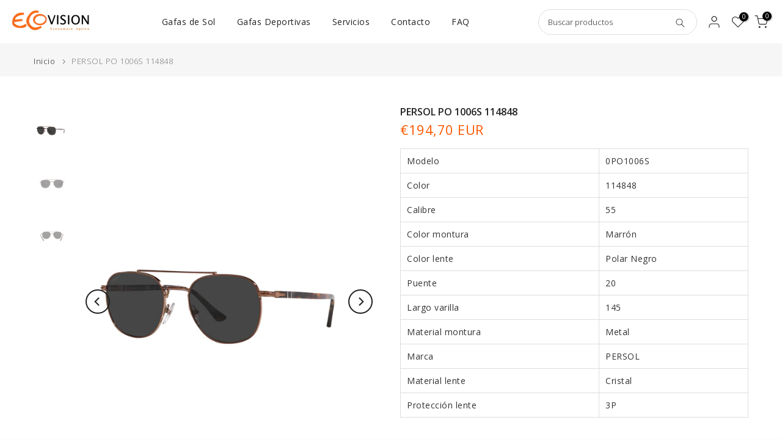

--- FILE ---
content_type: text/html; charset=utf-8
request_url: https://ecovisionoptica.es/products/888392584465?view=a-configs
body_size: 6843
content:

<div id="theme-configs"><section id="shopify-section-template--24292851220814__main-qv" class="shopify-section t4s-section t4s-section-main t4s-section-main-product t4s_tp_flickity t4s-section-admn-fixed"><link href="//ecovisionoptica.es/cdn/shop/t/10/assets/pre_flickityt4s.min.css?v=80452565481494416591736440798" rel="stylesheet" type="text/css" media="all" />
  <link href="//ecovisionoptica.es/cdn/shop/t/10/assets/slider-settings.css?v=46721434436777892401736440798" rel="stylesheet" type="text/css" media="all" />
  <link href="//ecovisionoptica.es/cdn/shop/t/10/assets/main-product.css?v=179443991962176496961736440798" rel="stylesheet" type="text/css" media="all" />
  <link href="//ecovisionoptica.es/cdn/shop/t/10/assets/qv-product.css?v=107094605699731225041736440798" rel="stylesheet" type="text/css" media="all" />
  <style>.t4s-drawer[aria-hidden=false] { z-index: 2000; }</style>
  
  <div class="t4s-container- t4s-product-quick-view t4s-product-media__without_thumbnails t4s-product-thumb-size__">
    <div data-product-featured='{"id":"8844856721742", "disableSwatch":true, "media": true,"enableHistoryState": false, "formID": "#product-form-8844856721742template--24292851220814__main-qv", "removeSoldout":true, "changeVariantByImg":true, "isNoPick":false,"hasSoldoutUnavailable":false,"enable_zoom_click_mb":null,"main_click":"null","canMediaGroup":false,"isGrouped":false,"available":true, "customBadge":null, "customBadgeHandle":null,"dateStart":1713286403, "compare_at_price":0,"price":6798, "isPreoder":false, "showFirstMedia":false }' class="t4s-row t4s-row__product is-zoom-type__" data-t4s-zoom-main>
      <div class="t4s-col-md-6 t4s-col-12 t4s-col-item t4s-product__media-wrapper"><link href="//ecovisionoptica.es/cdn/shop/t/10/assets/slider-settings.css?v=46721434436777892401736440798" rel="stylesheet" type="text/css" media="all" />
            <div class="t4s-row t4s-g-0 t4s-gx-10 t4s-gx-lg-20">
              <div data-product-single-media-group class="t4s-col-12 t4s-col-item">
                <div data-t4s-gallery- data-main-media data-t4s-thumb-true class="t4s-row t4s-g-0 t4s-slide-eff-slide flickityt4s t4s_ratio2_3 t4s_position_8 t4s_contain t4s-flicky-slider  t4s-slider-btn-true t4s-slider-btn-style-outline t4s-slider-btn-round t4s-slider-btn-small t4s-slider-btn-cl-dark t4s-slider-btn-vi-hover t4s-slider-btn-hidden-mobile-false" data-flickityt4s-js='{"t4sid": "template--24292851220814__main-qv", "status": true, "checkVisibility": false, "cellSelector": "[data-main-slide]:not(.is--media-hide)","isFilter":false,"imagesLoaded": 0,"adaptiveHeight": 1, "contain": 1, "groupCells": "100%", "dragThreshold" : 5, "cellAlign": "left","wrapAround": true,"prevNextButtons": true,"percentPosition": 1,"pageDots": false, "autoPlay" : 0, "pauseAutoPlayOnHover" : true }'><div data-product-single-media-wrapper data-main-slide class="t4s-col-12 t4s-col-item t4s-product__media-item " data-media-id="47607462265166" data-nt-media-id="template--24292851220814__main-qv-47607462265166" data-media-type="image" data-grname="" data-grpvl="">
	<div data-t4s-gallery--open class="t4s_ratio t4s-product__media is-pswp-disable" data-style="--aspect-ratioapt:2.0;--mw-media:1920px">
		<noscript><img src="//ecovisionoptica.es/cdn/shop/files/0AN4298__275922_030A_51f2fdf9-312c-4a73-81cf-ed0880e5d96c.jpg?v=1713301216&amp;width=720" alt="" srcset="//ecovisionoptica.es/cdn/shop/files/0AN4298__275922_030A_51f2fdf9-312c-4a73-81cf-ed0880e5d96c.jpg?v=1713301216&amp;width=288 288w, //ecovisionoptica.es/cdn/shop/files/0AN4298__275922_030A_51f2fdf9-312c-4a73-81cf-ed0880e5d96c.jpg?v=1713301216&amp;width=576 576w" width="720" height="360" loading="lazy" class="t4s-img-noscript" sizes="(min-width: 1500px) 1500px, (min-width: 750px) calc((100vw - 11.5rem) / 2), calc(100vw - 4rem)"></noscript>
	   <img data-master="//ecovisionoptica.es/cdn/shop/files/0AN4298__275922_030A_51f2fdf9-312c-4a73-81cf-ed0880e5d96c.jpg?v=1713301216" class="lazyloadt4s t4s-lz--fadeIn" data-src="//ecovisionoptica.es/cdn/shop/files/0AN4298__275922_030A_51f2fdf9-312c-4a73-81cf-ed0880e5d96c.jpg?v=1713301216&width=1" data-widths="[100,200,400,600,700,800,900,1000,1200,1400,1600]" data-optimumx="2" data-sizes="auto" src="data:image/svg+xml,%3Csvg%20viewBox%3D%220%200%201920%20960%22%20xmlns%3D%22http%3A%2F%2Fwww.w3.org%2F2000%2Fsvg%22%3E%3C%2Fsvg%3E" width="1920" height="960" alt="">
	   <span class="lazyloadt4s-loader"></span>
	</div>
</div><div data-product-single-media-wrapper data-main-slide class="t4s-col-12 t4s-col-item t4s-product__media-item " data-media-id="47607462625614" data-nt-media-id="template--24292851220814__main-qv-47607462625614" data-media-type="image" data-grname="" data-grpvl="">
	<div data-t4s-gallery--open class="t4s_ratio t4s-product__media is-pswp-disable" data-style="--aspect-ratioapt:2.0;--mw-media:1920px">
		<noscript><img src="//ecovisionoptica.es/cdn/shop/files/0AN4298__275922_000A_61cdde60-7fe5-4bd6-82df-faf116fdc844.jpg?v=1713301218&amp;width=720" alt="" srcset="//ecovisionoptica.es/cdn/shop/files/0AN4298__275922_000A_61cdde60-7fe5-4bd6-82df-faf116fdc844.jpg?v=1713301218&amp;width=288 288w, //ecovisionoptica.es/cdn/shop/files/0AN4298__275922_000A_61cdde60-7fe5-4bd6-82df-faf116fdc844.jpg?v=1713301218&amp;width=576 576w" width="720" height="360" loading="lazy" class="t4s-img-noscript" sizes="(min-width: 1500px) 1500px, (min-width: 750px) calc((100vw - 11.5rem) / 2), calc(100vw - 4rem)"></noscript>
	   <img data-master="//ecovisionoptica.es/cdn/shop/files/0AN4298__275922_000A_61cdde60-7fe5-4bd6-82df-faf116fdc844.jpg?v=1713301218" class="lazyloadt4s t4s-lz--fadeIn" data-src="//ecovisionoptica.es/cdn/shop/files/0AN4298__275922_000A_61cdde60-7fe5-4bd6-82df-faf116fdc844.jpg?v=1713301218&width=1" data-widths="[100,200,400,600,700,800,900,1000,1200,1400,1600]" data-optimumx="2" data-sizes="auto" src="data:image/svg+xml,%3Csvg%20viewBox%3D%220%200%201920%20960%22%20xmlns%3D%22http%3A%2F%2Fwww.w3.org%2F2000%2Fsvg%22%3E%3C%2Fsvg%3E" width="1920" height="960" alt="">
	   <span class="lazyloadt4s-loader"></span>
	</div>
</div><div data-product-single-media-wrapper data-main-slide class="t4s-col-12 t4s-col-item t4s-product__media-item " data-media-id="47607463018830" data-nt-media-id="template--24292851220814__main-qv-47607463018830" data-media-type="image" data-grname="" data-grpvl="">
	<div data-t4s-gallery--open class="t4s_ratio t4s-product__media is-pswp-disable" data-style="--aspect-ratioapt:2.0;--mw-media:1920px">
		<noscript><img src="//ecovisionoptica.es/cdn/shop/files/0AN4298__275922_180A_0bbfd4c9-a77f-4623-a280-816b1be65a7b.jpg?v=1713301221&amp;width=720" alt="" srcset="//ecovisionoptica.es/cdn/shop/files/0AN4298__275922_180A_0bbfd4c9-a77f-4623-a280-816b1be65a7b.jpg?v=1713301221&amp;width=288 288w, //ecovisionoptica.es/cdn/shop/files/0AN4298__275922_180A_0bbfd4c9-a77f-4623-a280-816b1be65a7b.jpg?v=1713301221&amp;width=576 576w" width="720" height="360" loading="lazy" class="t4s-img-noscript" sizes="(min-width: 1500px) 1500px, (min-width: 750px) calc((100vw - 11.5rem) / 2), calc(100vw - 4rem)"></noscript>
	   <img data-master="//ecovisionoptica.es/cdn/shop/files/0AN4298__275922_180A_0bbfd4c9-a77f-4623-a280-816b1be65a7b.jpg?v=1713301221" class="lazyloadt4s t4s-lz--fadeIn" data-src="//ecovisionoptica.es/cdn/shop/files/0AN4298__275922_180A_0bbfd4c9-a77f-4623-a280-816b1be65a7b.jpg?v=1713301221&width=1" data-widths="[100,200,400,600,700,800,900,1000,1200,1400,1600]" data-optimumx="2" data-sizes="auto" src="data:image/svg+xml,%3Csvg%20viewBox%3D%220%200%201920%20960%22%20xmlns%3D%22http%3A%2F%2Fwww.w3.org%2F2000%2Fsvg%22%3E%3C%2Fsvg%3E" width="1920" height="960" alt="">
	   <span class="lazyloadt4s-loader"></span>
	</div>
</div></div>
                <div data-product-single-badge data-sort="sale,new,soldout,preOrder,custom" class="t4s-single-product-badge lazyloadt4s t4s-pa t4s-pe-none t4s-op-0" data-rendert4s="css://ecovisionoptica.es/cdn/shop/t/10/assets/single-pr-badge.css?v=152338222417729493651736440798"></div>
              </div></div></div>
      <div data-t4s-zoom-info class="t4s-col-md-6 t4s-col-12 t4s-col-item t4s-product__info-wrapper t4s-pr">
        <div id="product-zoom-template--24292851220814__main-qv" class="t4s-product__zoom-wrapper"></div>
        <div id="ProductInfo-template--template--24292851220814__main-qv__main" data-t4s-scroll-me class="t4s-product__info-container t4s-op-0 t4s-current-scrollbar"><h1 class="t4s-product__title" style="--title-family:var(--font-family-1);--title-style:none;--title-size:16px;--title-weight:600;--title-line-height:1;--title-spacing:0px;--title-color:#222222;--title-color-hover:#ff5800;" ><a href="/products/888392584465">ARNETTE AN  4298 BANDRA 275922</a></h1><div class="t4s-product__price-review" style="--price-size:22px;--price-weight:400;--price-color:#ff5800;--price-sale-color:#fd4014;">
<div class="t4s-product-price"data-pr-price data-product-price data-saletype="0" >€67,98 EUR
</div><a href="#t4s-tab-reviewtemplate--24292851220814__main-qv" class="t4s-product__review t4s-d-inline-block"><div class="review-widget"><ryviu-widget-total reviews_data="" product_id="8844856721742" handle="888392584465"></ryviu-widget-total></div></a></div><div class="t4s-product__policies t4s-rte" data-product-policies>Impuestos incluidos.
<a href="/policies/shipping-policy">Envío</a> calculado al finalizar la compra.
</div><style>
                  t4s-product-description{
                    padding-bottom: 10px;
                  }
                  t4s-product-description.is--less .t4s-rl-text{
                    display: block;
                  }
                  t4s-product-description.is--less .t4s-rm-text{
                    display: none;
                  }
                  t4s-product-description .t4s-product__description::after{
                    position: absolute;
                    content:"";
                    left:0;
                    right: 0;
                    bottom:0;
                    height: 20px;
                    background: linear-gradient(to top , rgba(255,255,255,0.5) 60%, transparent 100%);
                    transition: .3s linear;
                    pointer-events: none;
                  }
                  t4s-product-description.is--less .t4s-product__description::after{
                    opacity:0;
                  }
                  t4s-product-description [data-lm-content]{
                    max-height: var(--m-h);
                    overflow:hidden;
                    transition: .3s linear;
                  }
                  t4s-product-description button.is--show{
                    display: block
                  }
                  t4s-product-description .t4s-hidden{
                    display: none;
                  }
                  t4s-product-description button{
                    position: absolute;
                    left:50%;
                    right:0;
                    bottom: 0;
                    transform: translateX(-50%) translateY(50%);
                    width: fit-content;
                  }
                </style><div class="t4s-product-info__item t4s-product__description">
                    <div class="t4s-rte">
                      <table class="table"><tbody>
<tr>
<td id="title">Modelo</td>
<td>0AN4298</td>
</tr>
<tr>
<td>Color</td>
<td>275922</td>
</tr>
<tr>
<td>Calibre</td>
<td>55</td>
</tr>
<tr>
<td>Color montura</td>
<td>Azul marino mate</td>
</tr>
<tr>
<td>Color lente</td>
<td>Polarizadas agua espejo gris oscuro</td>
</tr>
<tr>
<td>Puente</td>
<td>17</td>
</tr>
<tr>
<td>Largo varilla</td>
<td>145</td>
</tr>
<tr>
<td>Material montura</td>
<td>Inyectado</td>
</tr>
<tr>
<td>Marca</td>
<td>ARNETTE</td>
</tr>
<tr>
<td>Material lente</td>
<td>Plástico</td>
</tr>
<tr>
<td>Protección lente</td>
<td>3P</td>
</tr>
</tbody></table>
                    </div>
                  </div><script>
                  if (!customElements.get('t4s-product-description')) {
                    class ProductDescription extends HTMLElement{
                      constructor(){
                        super();
                        this.lm_btn = this.querySelector('.t4s-pr-des-rm');
                        this.content = this.querySelector('[data-lm-content]');
                        this.m_h_content = parseInt(this.getAttribute('data-height'));


                        if(!this.lm_btn || !this.content || this.m_h_content < 0 ) return;
                        setTimeout(() => {
                          // console.dir(this.content.scrollHeight);
                          this.lm_btn.classList.toggle('is--show', parseInt(this.content.scrollHeight) > this.m_h_content);
                        },500)
                        this.lm_btn.addEventListener('click',()=>{
                          this.classList.contains('is--less') ? this.content.style.setProperty('--m-h', `${this.m_h_content}px`) : this.content.style.setProperty('--m-h', `${this.content.scrollHeight}px`)
                          this.classList.toggle('is--less');
                        })
                      }
                    }
                    customElements.define('t4s-product-description',ProductDescription);
                  }
                </script><div class="t4s-product-form__variants is-no-pick__false is-payment-btn-true t4s-payment-button t4s-btn-color-dark  is-remove-soldout-true is-btn-full-width__false is-btn-atc-txt-3 is-btn-ck-txt-3 is--fist-ratio-false" style=" --wishlist-color: #222222;--wishlist-hover-color: #ff5800;--wishlist-active-color: #222222;--compare-color: #222222;--compare-hover-color: #ff5800;--compare-active-color: #222222;" >
  <div data-callBackVariant id="t4s-callBackVariantproduct-form-8844856721742template--24292851220814__main-qv"><form method="post" action="/cart/add" id="product-form-8844856721742template--24292851220814__main-qv" accept-charset="UTF-8" class="t4s-form__product is--main-sticky" enctype="multipart/form-data" data-productid="8844856721742" novalidate="novalidate" data-type="add-to-cart-form" data-disable-swatch="true"><input type="hidden" name="form_type" value="product" /><input type="hidden" name="utf8" value="✓" /><input name="id" value="47962934837582" type="hidden"><link href="//ecovisionoptica.es/cdn/shop/t/10/assets/button-style.css?v=14170491694111950561736440798" rel="stylesheet" type="text/css" media="all" />
      <link href="//ecovisionoptica.es/cdn/shop/t/10/assets/custom-effect.css?v=95852894293946033061736440798" rel="stylesheet" media="print" onload="this.media='all'"><div class="t4s-product-form__buttons" style="--pr-btn-round:40px;">
        <div class="t4s-d-flex t4s-flex-wrap"><div data-quantity-wrapper class="t4s-quantity-wrapper t4s-product-form__qty">
                <button data-quantity-selector data-decrease-qty type="button" class="t4s-quantity-selector is--minus"><svg focusable="false" class="icon icon--minus" viewBox="0 0 10 2" role="presentation"><path d="M10 0v2H0V0z" fill="currentColor"></path></svg></button>
                <input data-quantity-value type="number" class="t4s-quantity-input" step="1" min="1" max="10" name="quantity" value="1" size="4" pattern="[0-9]*" inputmode="numeric">
                <button data-quantity-selector data-increase-qty type="button" class="t4s-quantity-selector is--plus"><svg focusable="false" class="icon icon--plus" viewBox="0 0 10 10" role="presentation"><path d="M6 4h4v2H6v4H4V6H0V4h4V0h2v4z" fill="currentColor" fill-rule="evenodd"></path></svg></button>
              </div><!-- render t4s_wis_cp.liquid --><a href="/products/888392584465" data-tooltip="top" data-id="8844856721742" rel="nofollow" class="t4s-product-form__btn t4s-pr-wishlist" data-action-wishlist><span class="t4s-svg-pr-icon"><svg viewBox="0 0 24 24"><use xlink:href="#t4s-icon-wis"></use></svg></span><span class="t4s-text-pr">Agregar a la lista de deseos</span></a><a href="/products/888392584465" data-tooltip="top" data-id="8844856721742" data-handle="888392584465" rel="nofollow" class="t4s-product-form__btn t4s-pr-compare" data-action-compare><span class="t4s-svg-pr-icon"><svg class="t4s-svg-cp" viewBox="0 0 24 24"><use xlink:href="#t4s-icon-cp"></use></svg></span><span class="t4s-text-pr">Comparar</span></a><button data-animation-atc='{ "ani":"none","time":2000 }' type="submit" name="add" data-atc-form class="t4s-product-form__submit t4s-btn t4s-btn-base t4s-btn-style-default t4s-btn-color-primary t4s-w-100 t4s-justify-content-center  t4s-btn-effect-sweep-to-bottom t4s-btn-loading__svg"><span class="t4s-btn-atc_text">Agregar al carrito</span>
              <span class="t4s-loading__spinner" hidden>
                <svg width="16" height="16" hidden class="t4s-svg-spinner" focusable="false" role="presentation" viewBox="0 0 66 66" xmlns="http://www.w3.org/2000/svg"><circle class="t4s-path" fill="none" stroke-width="6" cx="33" cy="33" r="30"></circle></svg>
              </span>
            </button></div><div data-shopify="payment-button" class="shopify-payment-button"> <shopify-accelerated-checkout recommended="{&quot;name&quot;:&quot;shop_pay&quot;,&quot;wallet_params&quot;:{&quot;shopId&quot;:54910746847,&quot;merchantName&quot;:&quot;Ecovisión&quot;,&quot;personalized&quot;:true}}" fallback="{&quot;name&quot;:&quot;buy_it_now&quot;,&quot;wallet_params&quot;:{}}" access-token="74465c92e6684383c51359221691fa14" buyer-country="ES" buyer-locale="es" buyer-currency="EUR" variant-params="[{&quot;id&quot;:47962934837582,&quot;requiresShipping&quot;:true}]" shop-id="54910746847" > <div class="shopify-payment-button__button" role="button" disabled aria-hidden="true" style="background-color: transparent; border: none"> <div class="shopify-payment-button__skeleton">&nbsp;</div> </div> <div class="shopify-payment-button__more-options shopify-payment-button__skeleton" role="button" disabled aria-hidden="true">&nbsp;</div> </shopify-accelerated-checkout> <small id="shopify-buyer-consent" class="hidden" aria-hidden="true" data-consent-type="subscription"> Este artículo es una compra recurrente o diferida. Al continuar, acepto la <span id="shopify-subscription-policy-button">política de cancelación</span> y autorizo a realizar cargos en mi forma de pago según los precios, la frecuencia y las fechas indicadas en esta página hasta que se prepare mi pedido o yo lo cancele, si está permitido. </small> </div><button data-class="t4s-mfp-btn-close-inline" data-id="t4s-pr-popup__notify-stock" data-storageid="notify-stock47962934837582" data-mfp-src data-open-mfp-ajax class="t4s-pr__notify-stock" type="button" data-notify-stock-btn data-variant-id="47962934837582" data-root-url="/" style="display: none">Notifícame cuando esté disponible</button></div><input type="hidden" name="product-id" value="8844856721742" /><input type="hidden" name="section-id" value="template--24292851220814__main-qv" /></form></div>
</div><div class="t4s-extra-link" ><a class="t4s-ch" data-no-instant rel="nofollow" href="/products/888392584465" data-class="t4s-mfp-btn-close-inline" data-id="t4s-pr-popup__contact" data-storageid="contact_product8844856721742" data-open-mfp-ajax data-style="max-width:570px" data-mfp-src="/products/888392584465/?section_id=ajax_popup" data-phone='true'>Haz una pregunta</a></div><div class="t4s-product_meta" ><div class="t4s-sku-wrapper" data-product-sku>SKU: <span class="t4s-productMeta__value t4s-sku-value t4s-csecondary" data-product__sku-number>0AN4298 55 275922</span></div><div data-product-available class="t4s-available-wrapper">Disponibilidad: <span class="t4s-productMeta__value t4s-available-value">
                    <span data-available-status class="t4s-available-status t4s-csecondary t4s-dib ">
                      <span data-instock-status class="">En stock</span>
                      <span data-preorder-status class="t4s-dn">Preorden</span>
                    </span>
                    <span data-soldout-status class="t4s-soldout-status t4s-csecondary t4s-dib t4s-dn">Agotado</span>
                    </span></div><div class="t4s-collections-wrapper">Categorías:
                    <a class="t4s-dib" href="/collections/gafas-de-sol">Gafas de sol</a> <a class="t4s-dib" href="/collections/gafas-de-sol-arnette">Gafas de sol Arnette</a> <a class="t4s-dib" href="/collections/todo">Todas las Gafas</a> </div></div><div class="t4s-product_social-share t4s-text-start" ><link href="//ecovisionoptica.es/cdn/shop/t/10/assets/icon-social.css?v=76950054417889237641736440798" rel="stylesheet" type="text/css" media="all" />
                  <div class="t4s-product__social t4s-socials-block t4s-setts-color-true social-main-qv-6" style="--cl:#222222;--bg-cl:#ff5800;--mgb: px;--mgb-mb: px; --bd-radius:0px;"><div class="t4s-socials t4s-socials-style-1 t4s-socials-size-extra_small t4s-setts-color-true t4s-row t4s-gx-md-20 t4s-gy-md-5 t4s-gx-6 t4s-gy-2"><div class="t4s-col-item t4s-col-auto">
     <a title='Compartir en Facebook' data-no-instant rel="noopener noreferrer nofollow" href="https://www.facebook.com/sharer/sharer.php?u=https://ecovisionoptica.es/products/888392584465" target="_blank" class="facebook" data-tooltip="top"><svg class=" t4s-icon-facebook" role="presentation" viewBox="0 0 320 512"><path d="M279.14 288l14.22-92.66h-88.91v-60.13c0-25.35 12.42-50.06 52.24-50.06h40.42V6.26S260.43 0 225.36 0c-73.22 0-121.08 44.38-121.08 124.72v70.62H22.89V288h81.39v224h100.17V288z"/></svg></a>
    </div><div class="t4s-col-item t4s-col-auto">
        <a title='Compartir en Twitter' data-no-instant rel="noopener noreferrer nofollow" href="http://twitter.com/share?text=ARNETTE%20AN%20%204298%20BANDRA%20275922&amp;url=https://ecovisionoptica.es/products/888392584465" target="_blank" class="twitter" data-tooltip="top"><svg class=" t4s-icon-twitter" role="presentation" viewBox="0 0 512 512"><path d="M389.2 48h70.6L305.6 224.2 487 464H345L233.7 318.6 106.5 464H35.8L200.7 275.5 26.8 48H172.4L272.9 180.9 389.2 48zM364.4 421.8h39.1L151.1 88h-42L364.4 421.8z"/></svg></a>
      </div><div class="t4s-col-item t4s-col-auto">
          <a title='Compartir en Pinterest' data-no-instant rel="noopener noreferrer nofollow" href="http://pinterest.com/pin/create/button/?url=https://ecovisionoptica.es/products/888392584465&amp;media=http://ecovisionoptica.es/cdn/shop/files/0AN4298__275922_030A_51f2fdf9-312c-4a73-81cf-ed0880e5d96c.jpg?crop=center&height=1024&v=1713301216&width=1024&amp;description=ARNETTE%20AN%20%204298%20BANDRA%20275922" target="_blank" class="pinterest" data-tooltip="top"><svg class=" t4s-icon-pinterest" role="presentation" viewBox="0 0 384 512"><path d="M204 6.5C101.4 6.5 0 74.9 0 185.6 0 256 39.6 296 63.6 296c9.9 0 15.6-27.6 15.6-35.4 0-9.3-23.7-29.1-23.7-67.8 0-80.4 61.2-137.4 140.4-137.4 68.1 0 118.5 38.7 118.5 109.8 0 53.1-21.3 152.7-90.3 152.7-24.9 0-46.2-18-46.2-43.8 0-37.8 26.4-74.4 26.4-113.4 0-66.2-93.9-54.2-93.9 25.8 0 16.8 2.1 35.4 9.6 50.7-13.8 59.4-42 147.9-42 209.1 0 18.9 2.7 37.5 4.5 56.4 3.4 3.8 1.7 3.4 6.9 1.5 50.4-69 48.6-82.5 71.4-172.8 12.3 23.4 44.1 36 69.3 36 106.2 0 153.9-103.5 153.9-196.8C384 71.3 298.2 6.5 204 6.5z"/></svg></a>
        </div><div class="t4s-col-item t4s-col-auto">
          <a title='Compartir en Tumblr' data-no-instant rel="noopener noreferrer nofollow" data-content="http://ecovisionoptica.es/cdn/shop/files/0AN4298__275922_030A_51f2fdf9-312c-4a73-81cf-ed0880e5d96c.jpg?crop=center&height=1024&v=1713301216&width=1024" href="//tumblr.com/widgets/share/tool?canonicalUrl=https://ecovisionoptica.es/products/888392584465" target="_blank" class="tumblr" data-tooltip="top"><svg class=" t4s-icon-tumblr" role="presentation" viewBox="0 0 32 32"><path d="M6.593 13.105h3.323v11.256q0 2.037.456 3.35.509 1.206 1.581 2.144 1.045.965 2.76 1.581 1.635.563 3.725.563 1.822 0 3.404-.402 1.367-.268 3.564-1.313v-5.038q-2.224 1.528-4.61 1.528-1.179 0-2.358-.616-.697-.456-1.045-1.26-.268-.884-.268-3.564v-8.228h7.236V8.068h-7.236V.001h-4.342q-.214 2.278-1.045 4.047-.831 1.715-2.09 2.734-1.313 1.233-3.055 1.769v4.556z"></path></svg></a>
        </div><div class="t4s-col-item t4s-col-auto">
          <a title='Compartir en Telegram' data-no-instant rel="nofollow" target="_blank" class="telegram" href="https://telegram.me/share/url?url=https://ecovisionoptica.es/products/888392584465" data-tooltip="top"><svg class=" t4s-icon-telegram" role="presentation" viewBox="0 0 496 512"><path d="M248,8C111.033,8,0,119.033,0,256S111.033,504,248,504,496,392.967,496,256,384.967,8,248,8ZM362.952,176.66c-3.732,39.215-19.881,134.378-28.1,178.3-3.476,18.584-10.322,24.816-16.948,25.425-14.4,1.326-25.338-9.517-39.287-18.661-21.827-14.308-34.158-23.215-55.346-37.177-24.485-16.135-8.612-25,5.342-39.5,3.652-3.793,67.107-61.51,68.335-66.746.153-.655.3-3.1-1.154-4.384s-3.59-.849-5.135-.5q-3.283.746-104.608,69.142-14.845,10.194-26.894,9.934c-8.855-.191-25.888-5.006-38.551-9.123-15.531-5.048-27.875-7.717-26.8-16.291q.84-6.7,18.45-13.7,108.446-47.248,144.628-62.3c68.872-28.647,83.183-33.623,92.511-33.789,2.052-.034,6.639.474,9.61,2.885a10.452,10.452,0,0,1,3.53,6.716A43.765,43.765,0,0,1,362.952,176.66Z"/></svg></a>
        </div><div class="t4s-col-item t4s-col-auto">
          <a title='Compartir por correo electrónico' data-no-instant rel="noopener noreferrer nofollow" href="mailto:?subject=ARNETTE%20AN%20%204298%20BANDRA%20275922&amp;body=https://ecovisionoptica.es/products/888392584465" target="_blank" class="email" data-tooltip="top"><svg class=" t4s-icon-mail" role="presentation" viewBox="0 0 512 512"><path d="M464 64C490.5 64 512 85.49 512 112C512 127.1 504.9 141.3 492.8 150.4L275.2 313.6C263.8 322.1 248.2 322.1 236.8 313.6L19.2 150.4C7.113 141.3 0 127.1 0 112C0 85.49 21.49 64 48 64H464zM217.6 339.2C240.4 356.3 271.6 356.3 294.4 339.2L512 176V384C512 419.3 483.3 448 448 448H64C28.65 448 0 419.3 0 384V176L217.6 339.2z"/></svg></a>
        </div></div>

</div></div></div>
      </div>
    </div> 
  </div></section><section id="shopify-section-template--24292851220814__main-qs" class="shopify-section t4s-section t4s-section-main t4s-section-main-product t4s-section-admn-fixed"><link href="//ecovisionoptica.es/cdn/shop/t/10/assets/qs-product.css?v=28443009901869432391736440798" rel="stylesheet" type="text/css" media="all" />

<div class="t4s-product-quick-shop" data-product-featured='{"id":"8844856721742", "isQuickShopForm": true, "disableSwatch":true, "media": true,"enableHistoryState": false, "formID": "#product-form-8844856721742template--24292851220814__main-qs", "removeSoldout":true, "changeVariantByImg":true, "isNoPick":false,"hasSoldoutUnavailable":false,"enable_zoom_click_mb":false,"main_click":"none","canMediaGroup":false,"isGrouped":false,"hasIsotope":false,"available":true, "customBadge":null, "customBadgeHandle":null,"dateStart":1713286403, "compare_at_price":0,"price":6798, "isPreoder":false }'>
    <div class="t4s-product-qs-inner"><h1 class="t4s-product-qs__title" style="--title-family:var(--font-family-1);--title-style:none;--title-size:16px;--title-weight:600;--title-line-height:1;--title-spacing:0px;--title-color:#222222;--title-color-hover:#ff5800;" ><a href="/products/888392584465">ARNETTE AN  4298 BANDRA 275922</a></h1><div class="t4s-product-qs__price" style="--price-size:22px;--price-weight:400;--price-color:#ff5800;--price-sale-color:#ec0101;">
<div class="t4s-product-price"data-pr-price data-product-price data-saletype="2" >€67,98 EUR
</div></div><div class="t4s-product-form__variants is-no-pick__false is-payment-btn-true t4s-payment-button t4s-btn-color-dark  is-remove-soldout-true is-btn-full-width__ is-btn-atc-txt-3 is-btn-ck-txt-3 is--fist-ratio-false" style=" --wishlist-color: #222222;--wishlist-hover-color: #ff5800;--wishlist-active-color: #222222;--compare-color: #222222;--compare-hover-color: #ff5800;--compare-active-color: #222222;" >
  <div data-callBackVariant id="t4s-callBackVariantproduct-form-8844856721742template--24292851220814__main-qs"><form method="post" action="/cart/add" id="product-form-8844856721742template--24292851220814__main-qs" accept-charset="UTF-8" class="t4s-form__product is--main-sticky" enctype="multipart/form-data" data-productid="8844856721742" novalidate="novalidate" data-type="add-to-cart-form" data-disable-swatch="true"><input type="hidden" name="form_type" value="product" /><input type="hidden" name="utf8" value="✓" /><input name="id" value="47962934837582" type="hidden"><link href="//ecovisionoptica.es/cdn/shop/t/10/assets/button-style.css?v=14170491694111950561736440798" rel="stylesheet" type="text/css" media="all" />
      <link href="//ecovisionoptica.es/cdn/shop/t/10/assets/custom-effect.css?v=95852894293946033061736440798" rel="stylesheet" media="print" onload="this.media='all'"><div class="t4s-product-form__buttons" style="--pr-btn-round:40px;">
        <div class="t4s-d-flex t4s-flex-wrap"><div data-quantity-wrapper class="t4s-quantity-wrapper t4s-product-form__qty">
                <button data-quantity-selector data-decrease-qty type="button" class="t4s-quantity-selector is--minus"><svg focusable="false" class="icon icon--minus" viewBox="0 0 10 2" role="presentation"><path d="M10 0v2H0V0z" fill="currentColor"></path></svg></button>
                <input data-quantity-value type="number" class="t4s-quantity-input" step="1" min="1" max="10" name="quantity" value="1" size="4" pattern="[0-9]*" inputmode="numeric">
                <button data-quantity-selector data-increase-qty type="button" class="t4s-quantity-selector is--plus"><svg focusable="false" class="icon icon--plus" viewBox="0 0 10 10" role="presentation"><path d="M6 4h4v2H6v4H4V6H0V4h4V0h2v4z" fill="currentColor" fill-rule="evenodd"></path></svg></button>
              </div><!-- render t4s_wis_cp.liquid --><a href="/products/888392584465" data-tooltip="top" data-id="8844856721742" rel="nofollow" class="t4s-product-form__btn t4s-pr-wishlist" data-action-wishlist><span class="t4s-svg-pr-icon"><svg viewBox="0 0 24 24"><use xlink:href="#t4s-icon-wis"></use></svg></span><span class="t4s-text-pr">Agregar a la lista de deseos</span></a><a href="/products/888392584465" data-tooltip="top" data-id="8844856721742" data-handle="888392584465" rel="nofollow" class="t4s-product-form__btn t4s-pr-compare" data-action-compare><span class="t4s-svg-pr-icon"><svg class="t4s-svg-cp" viewBox="0 0 24 24"><use xlink:href="#t4s-icon-cp"></use></svg></span><span class="t4s-text-pr">Comparar</span></a><button data-animation-atc='{ "ani":"none","time":3000 }' type="submit" name="add" data-atc-form class="t4s-product-form__submit t4s-btn t4s-btn-base t4s-btn-style-default t4s-btn-color-primary t4s-w-100 t4s-justify-content-center  t4s-btn-effect-sweep-to-top t4s-btn-loading__svg"><span class="t4s-btn-atc_text">Agregar al carrito</span>
              <span class="t4s-loading__spinner" hidden>
                <svg width="16" height="16" hidden class="t4s-svg-spinner" focusable="false" role="presentation" viewBox="0 0 66 66" xmlns="http://www.w3.org/2000/svg"><circle class="t4s-path" fill="none" stroke-width="6" cx="33" cy="33" r="30"></circle></svg>
              </span>
            </button></div><div data-shopify="payment-button" class="shopify-payment-button"> <shopify-accelerated-checkout recommended="{&quot;name&quot;:&quot;shop_pay&quot;,&quot;wallet_params&quot;:{&quot;shopId&quot;:54910746847,&quot;merchantName&quot;:&quot;Ecovisión&quot;,&quot;personalized&quot;:true}}" fallback="{&quot;name&quot;:&quot;buy_it_now&quot;,&quot;wallet_params&quot;:{}}" access-token="74465c92e6684383c51359221691fa14" buyer-country="ES" buyer-locale="es" buyer-currency="EUR" variant-params="[{&quot;id&quot;:47962934837582,&quot;requiresShipping&quot;:true}]" shop-id="54910746847" > <div class="shopify-payment-button__button" role="button" disabled aria-hidden="true" style="background-color: transparent; border: none"> <div class="shopify-payment-button__skeleton">&nbsp;</div> </div> <div class="shopify-payment-button__more-options shopify-payment-button__skeleton" role="button" disabled aria-hidden="true">&nbsp;</div> </shopify-accelerated-checkout> <small id="shopify-buyer-consent" class="hidden" aria-hidden="true" data-consent-type="subscription"> Este artículo es una compra recurrente o diferida. Al continuar, acepto la <span id="shopify-subscription-policy-button">política de cancelación</span> y autorizo a realizar cargos en mi forma de pago según los precios, la frecuencia y las fechas indicadas en esta página hasta que se prepare mi pedido o yo lo cancele, si está permitido. </small> </div><button data-class="t4s-mfp-btn-close-inline" data-id="t4s-pr-popup__notify-stock" data-storageid="notify-stock47962934837582" data-mfp-src data-open-mfp-ajax class="t4s-pr__notify-stock" type="button" data-notify-stock-btn data-variant-id="47962934837582" data-root-url="/" style="display: none">Notifícame cuando esté disponible</button></div><input type="hidden" name="product-id" value="8844856721742" /><input type="hidden" name="section-id" value="template--24292851220814__main-qs" /></form></div>
</div></div>
</div></section></div>


--- FILE ---
content_type: text/css
request_url: https://ecovisionoptica.es/cdn/shop/t/10/assets/back-to-top.css?v=119504752470898195151736440798
body_size: -60
content:
#t4s-backToTop{right:40px;bottom:55px;cursor:pointer;pointer-events:none;opacity:0;visibility:hidden;transition:.25s;position:fixed;z-index:100;transition:.4s ease 0s;width:45px;height:45px;text-align:center;line-height:45px;font-size:35px;border-radius:3px;background:#fff;color:#878787;display:inline-flex;align-items:center;justify-content:center;pointer-events:auto;transition:opacity .4s ease,visibility .4s ease,margin-right 0s;box-shadow:0 0 3px #0003}:is(.t4s-modal-opened,.is--opend-drawer) #t4s-backToTop{margin-right:var(--scroll-w)}#t4s-backToTop.t4s-progress_bar_true{height:50px;width:50px;line-height:50px}#t4s-backToTop.is--show{opacity:1;visibility:visible;z-index:193}#t4s-backToTop svg{width:12px}#t4s-backToTop.t4s-back-to-top__design2{line-height:42px;border:2px solid var(--t4s-dark-color);box-shadow:none;border-radius:0;color:var(--t4s-dark-color)}#t4s-backToTop:hover,#t4s-backToTop.t4s-back-to-top__design2:hover{background-color:var(--accent-color);border-color:var(--accent-color);color:var(--t4s-light-color)}#t4s-backToTop .t4s-circle--inner{display:inline-flex;align-items:center;justify-content:center}#t4s-backToTop .t4s-circle-css{position:absolute;width:100%;height:100%;border-radius:3px}#t4s-backToTop.t4s-back-to-top__design1 .t4s-circle--inner,#t4s-backToTop.t4s-back-to-top__design1 .t4s-circle--bg{border-radius:2px}#t4s-backToTop.t4s-back-to-top__design2 .t4s-circle-css{border-radius:0}#t4s-backToTop.t4s-progress_bar_true,#t4s-backToTop.t4s-progress_bar_true:hover{border:none;color:var(--cricle-active)}.t4sp-hover #t4s-backToTop.t4s-progress_bar_true:hover svg{-webkit-animation:move_on_top .5s ease-in-out forwards;animation:move_on_top .5s ease-in-out forwards}@keyframes move_on_top{0%{transform:translateY(0)}25%{opacity:0;transform:translateY(-100%)}50%{opacity:0;transform:translateY(100%)}75%{opacity:1;transform:translateY(0)}}@media (max-width: 1024px){#t4s-backToTop{right:15px}#t4s-backToTop span{width:40px;height:40px;text-align:center;line-height:40px}}#t4s-backToTop{bottom:55px}.sticky-is--active #t4s-backToTop{bottom:calc(10px + var(--stickyATC-height, 45px))}
/*# sourceMappingURL=/cdn/shop/t/10/assets/back-to-top.css.map?v=119504752470898195151736440798 */


--- FILE ---
content_type: text/javascript
request_url: https://ecovisionoptica.es/cdn/shop/t/10/assets/predictive-search.min.js?v=51062732549333644291736440798
body_size: 1576
content:
!function(t){"use strict";var e=t("body"),i=T4SThemeSP.cacheNameFirst,s=!!("ontouchstart"in window||window.DocumentTouch&&window.document instanceof DocumentTouch||window.navigator.maxTouchPoints||window.navigator.msMaxTouchPoints),n="has--search-terms",r="data-key",h=T4Sroutes.search_url;(async function(){const t=await fetch(window.Shopify.routes.root+"search/suggest?q=*&section_id=search-hidden&resources[type]=page");return!!t.ok||"417"!=t.status})().then((t=>{t&&(h=T4Sroutes.predictive_search_url)}));var o=function(){function i(e){this.container=e,this.$container=t(e),this.deferRequestBy=300,this.cachedResults={},this.$form=this.$container.find("[data-frm-search]"),this.form=this.$form[0],this.$input=this.$container.find("[data-input-search]"),this.input=this.$input[0],this.$results=this.$container.find("[data-results-search]"),this.results=this.$results[0],this.$skeleton=this.$container.find("[data-skeleton-search]"),this.$formListkey=this.$form.find("[data-listkey-search]"),this.$listSuggest=this.$form.find("[data-listsuggest-search]"),this.listSuggest=this.$listSuggest[0],this.isOpen=!1,this.sectionID=this.$container.attr("data-sid")||"predictive-search",this.$title=this.$container.find("[data-title-search]"),this.title=this.$title[0],this.$viewall=this.$container.find("[data-viewAll-search]"),this.viewall=this.$viewall[0],this.$select=this.$container.find("[data-cat-search]>select"),this.select=this.$select[0],this.currentVal=this.$select.val()||"*",this.hasClassTerms=!1,this.searchUrlForm=this.$form.serialize(),this.setupEventListeners(),this.onClickKey()}return i.prototype=Object.assign({},i.prototype,{setupEventListeners:function(){this.form.addEventListener("submit",this.onFormSubmit.bind(this));this.form.querySelector('[type="submit"]')||this.$form.append('<button type="submit" class="t4s-d-none"></button>'),this.input.addEventListener("input",this.debounce((t=>{this.onChange(t)}),this.deferRequestBy).bind(this)),this.input.addEventListener("focus",this.onFocus.bind(this)),this.select&&(this.select.addEventListener("change",this.onChangeSelectCat.bind(this)),this.$input.after('<input type="search" data-input-q name="q" value="" class="t4s-mini-search__input t4s-d-none">'),this.input.removeAttribute("name"),this.$input_q=this.$container.find("[data-input-q]"),this.input.addEventListener("input",(t=>{this.$input_q.val(this.getQuery())}))),this.container.addEventListener("focusout",this.onFocusOut.bind(this)),this.container.addEventListener("keyup",this.onKeyup.bind(this)),this.container.addEventListener("keydown",this.onKeydown.bind(this))},debounce:function(t,e){let i;return(...s)=>{clearTimeout(i),i=setTimeout((()=>t.apply(this,s)),e)}},getQuery:function(){var t=this.input.value.trim();if(this.select){var e=this.currentVal.trim();"*"!=e&&(t=""!==t?`product_type:${e} AND ${t}`:`product_type:${e}`)}return t},onChange:function(){const t=this.getQuery();if(!t.length)return this.close(!0),this.hasClassTerms&&(this.form.classList.remove(n),this.hasClassTerms=!1),this.$results.hide(),this.$viewall.hide(),void this.$skeletonElement.hide();this.getSearchResults(t),this.hasClassTerms||(this.form.classList.add(n),this.hasClassTerms=!0)},onFormSubmit:function(t){const e=this.getQuery().length;(!e||e&&this.container.querySelector('[aria-selected="true"] a'))&&t.preventDefault()},onFocus:function(){const t=this.getQuery();t.length&&("true"===this.container.getAttribute("results")?this.open():this.getSearchResults(t))},onChangeSelectCat:function(){this.currentVal=this.$select.val();const t=this.getQuery();this.getSearchResults(t)},onClickKey:function(){var e,i=this;i.$container.find("[data-listKey]").on("click",`[${r}]`,(function(n){n.preventDefault();var h=t(this);s?i.$input.val(h.attr(r)):(i.$input.val(h.attr(r)).focus(),i.$container.addClass("showing--results"),clearTimeout(e),e=setTimeout((function(){i.$container.removeClass("showing--results")}),1500)),i.input.dispatchEvent(new Event("input",{bubbles:!0}))})),i.$form.on("click","[data-clear-search]",(function(t){t.preventDefault(),i.$input.val(""),i.input.dispatchEvent(new Event("input",{bubbles:!0}))})),i.$container.on("opendDrawer",(function(e){s||t(this).one("transitionend webkitTransitionEnd oTransitionEnd",(function(){i.$input.focus()}))}))},onFocusOut:function(){setTimeout((()=>{this.container.contains(document.activeElement)||this.close()}))},onKeyup:function(t){switch(this.getQuery().length||this.close(!0),t.preventDefault(),t.code){case"ArrowUp":this.switchOption("up");break;case"ArrowDown":this.switchOption("down")}},onKeydown:function(t){"ArrowUp"!==t.code&&"ArrowDown"!==t.code||t.preventDefault()},switchOption:function(t){if(!this.container.getAttribute("open"))return;const e="up"===t,i=this.results.querySelector('[aria-selected="true"]'),s=this.results.querySelectorAll("li");let n=this.results.querySelector("li");e&&!i||(!e&&i?n=i.nextElementSibling||s[0]:e&&(n=i.previousElementSibling||s[s.length-1]),n!==i&&(n.setAttribute("aria-selected",!0),i&&i.setAttribute("aria-selected",!1),this.setLiveRegionText(n.textContent),this.input.setAttribute("aria-activedescendant",n.id)))},getSearchResults:function(t){if(!t.length)return this.$skeletonElement.hide(),this.$results.hide().html(""),this.$viewall.hide(),this.$formListkey.hide(),this.$title.hide(),void this.container.removeAttribute("loading");const e=t.replace(" ","-").toLowerCase();this.setLiveRegionLoadingState(),this.cachedResults[e]?this.renderSearchResults(this.cachedResults[e]):fetch(`${h}/?${this.searchUrlForm}${encodeURIComponent(t)}&section_id=${this.sectionID}`).then((t=>{if(!t.ok){var e=new Error(t.status);throw this.close(),e}return t.text()})).then((t=>{const i=(new DOMParser).parseFromString(t,"text/html").querySelector(`#shopify-section-${this.sectionID}`).innerHTML;this.cachedResults[e]=i,this.renderSearchResults(i)})).catch((t=>{throw this.close(),t}))},setLiveRegionLoadingState:function(){this.$skeletonElement=this.statusElement||this.$skeleton,this.$skeletonElement.show(),this.$results.hide(),this.$formListkey.hide(),this.$viewall.hide(),this.container.setAttribute("loading",!0)},renderSearchResults:function(t){var i=(new DOMParser).parseFromString(t,"text/html");this.title&&(this.title.innerHTML=i.querySelector("[data-title-search]").innerHTML),this.results&&(this.results.innerHTML=i.querySelector("[data-results-search]").innerHTML),this.listSuggest&&(this.listSuggest.innerHTML=i.querySelector("[data-listsuggest-search]")?.innerHTML);try{this.viewall.innerHTML=i.querySelector("[data-viewAll-search]").innerHTML}catch(t){}"function"==typeof T4SThemeSP.reinitProductGridItem&&T4SThemeSP.reinitProductGridItem(),e.trigger("currency:update"),this.container.setAttribute("results",!0),this.setLiveRegionResults(),this.open()},setLiveRegionResults:function(){this.$skeletonElement.hide(),this.$results.show(),this.$viewall.show(),this.$formListkey.show(),this.$title.show(),this.container.removeAttribute("loading")},getResultsMaxHeight:function(){return this.resultsMaxHeight=window.innerHeight-document.querySelector(".t4s-section-header").getBoundingClientRect().bottom,this.resultsMaxHeight},open:function(){this.results.style.maxHeight=this.resultsMaxHeight||`${this.getResultsMaxHeight()}px`,this.container.setAttribute("open",!0),this.input.setAttribute("aria-expanded",!0),this.isOpen=!0},close:function(t=!1){t&&(this.input.value="",this.container.removeAttribute("results"));const e=this.container.querySelector('[aria-selected="true"]');e&&e.setAttribute("aria-selected",!1),this.input.setAttribute("aria-activedescendant",""),this.container.removeAttribute("open"),this.input.setAttribute("aria-expanded",!1),this.resultsMaxHeight=!1,this.results.removeAttribute("style"),this.isOpen=!1}}),i}();T4SThemeSP.predictiveSearchInt=function(){var e,s,n,r;function h(){t("[data-predictive-search]:not(is--inted)").each((function(){t(this).addClass("is--inted"),this.predictiveSearch=new o(this)}))}e="timeSearchT4s"+i,s="dataSearchT4s"+i,n=isStorageSpSession&&sessionStorage.getItem(e)||0,n=parseInt(n),r=t("#t4s-search-hidden"),n>0&&n>=Date.now()?T4SThemeSP.Helpers.promiseStylesheet(T4Sconfigs.stylesheet4).then((function(){r.html(sessionStorage.getItem(s)),h(),"function"==typeof T4SThemeSP.reinitProductGridItem&&T4SThemeSP.reinitProductGridItem()})):T4SThemeSP.getToFetchSection("?section_id=search-hidden").then((i=>{"NVT_94"!=i&&T4SThemeSP.Helpers.promiseStylesheet(T4Sconfigs.stylesheet4).then((function(){r.html(t(i).html()),h(),"function"==typeof T4SThemeSP.reinitProductGridItem&&T4SThemeSP.reinitProductGridItem(),isStorageSpSession&&(n=Date.now()+24e6,sessionStorage.setItem(e,n),sessionStorage.setItem(s,t(i).html()))}))}))}}(jQuery_T4NT),jQuery_T4NT(document).ready((function(t){T4SThemeSP.predictiveSearchInt()}));